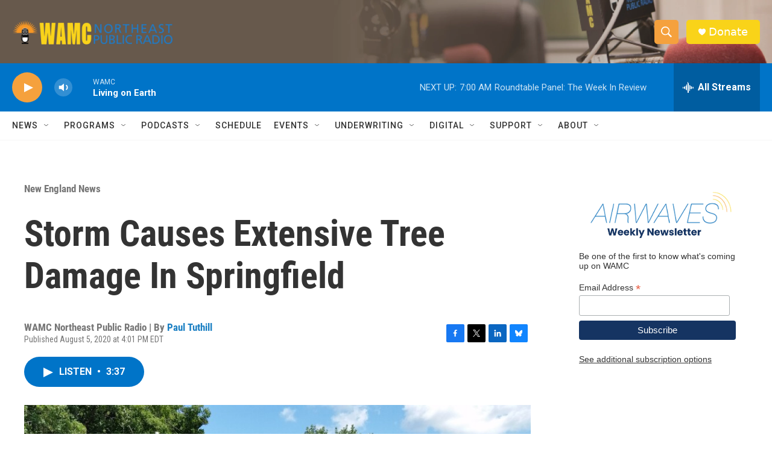

--- FILE ---
content_type: text/html; charset=utf-8
request_url: https://www.google.com/recaptcha/api2/aframe
body_size: 267
content:
<!DOCTYPE HTML><html><head><meta http-equiv="content-type" content="text/html; charset=UTF-8"></head><body><script nonce="FIANFlb4BQkc1AIIwRyd6Q">/** Anti-fraud and anti-abuse applications only. See google.com/recaptcha */ try{var clients={'sodar':'https://pagead2.googlesyndication.com/pagead/sodar?'};window.addEventListener("message",function(a){try{if(a.source===window.parent){var b=JSON.parse(a.data);var c=clients[b['id']];if(c){var d=document.createElement('img');d.src=c+b['params']+'&rc='+(localStorage.getItem("rc::a")?sessionStorage.getItem("rc::b"):"");window.document.body.appendChild(d);sessionStorage.setItem("rc::e",parseInt(sessionStorage.getItem("rc::e")||0)+1);localStorage.setItem("rc::h",'1768044330670');}}}catch(b){}});window.parent.postMessage("_grecaptcha_ready", "*");}catch(b){}</script></body></html>